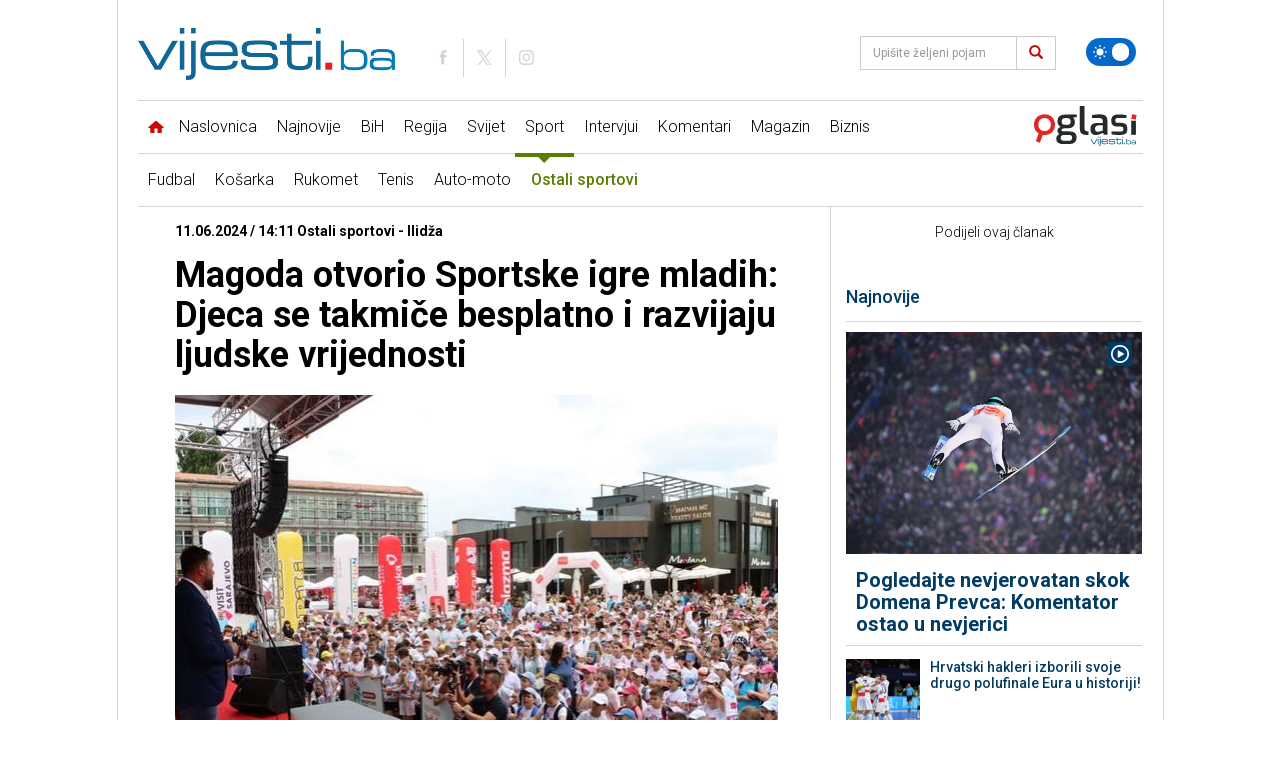

--- FILE ---
content_type: text/html; charset=UTF-8
request_url: https://www.vijesti.ba/clanak/645960/magoda-otvorio-sportske-igre-mladih-djeca-se-takmice-besplatno-i-razvijaju-ljudske-vrijednosti
body_size: 20375
content:
<!doctype html>
<html lang="bs" class="light">
<head>
    <meta charset="utf-8">
    <title>Magoda otvorio Sportske igre mladih: Djeca se takmiče besplatno i razvijaju ljudske vrijednosti</title>
    <meta name="description" content="Ministar kulture i sporta Kantona Sarajevo Kenan Magoda otvorio je Plazma Sportske igre mladih, koje su okupile mno&amp;scaron;tvo djece iz svih osnovnih &amp;scaron;ko"/>
    <meta name="keywords" content="Magoda otvorio Sportske igre mladih: Djeca se takmiče besplatno i razvijaju ljudske vrijednosti"/>
	
    <link rel="preconnect" href="//connect.facebook.net">
    <link rel="preconnect" href="//fonts.gstatic.com">
    <link rel="icon" type="image/png" href="https://www.vijesti.ba/pages/img/favicon.png" />
    <link rel="apple-touch-icon-precomposed" sizes="144x144" href="https://www.vijesti.ba/pages/img/favicon-apple.png">
    <link rel="canonical" href="https://www.vijesti.ba/clanak/645960/magoda-otvorio-sportske-igre-mladih-djeca-se-takmice-besplatno-i-razvijaju-ljudske-vrijednosti" />
    <meta name="viewport" content="width=device-width,minimum-scale=1,initial-scale=1">
    <meta http-equiv="X-UA-Compatible" content="IE=edge">
    <meta name="apple-itunes-app" content="app-id=1421786700" />

    <link href="https://fonts.googleapis.com/css?family=Roboto:300,400,500,700&amp;subset=latin-ext" rel="stylesheet">

    
    
    <script src="/pages/js/jquery-3.2.1.min.js"></script>
        
    <link rel="alternate" type="application/rss+xml" title="Sve vijesti | VijestiBa" href="/rss/svevijesti"/>
    <link href="/pages/vendors/owl-carousel/owl.carousel.min.css" rel="stylesheet">
    <link href="/pages/vendors/owl-carousel/owl.theme.default.min.css" rel="stylesheet">
    <link href="/pages/css/bootstrap.min.css" rel="stylesheet" />
    <link href="/pages/main.css?id=f67b36d85f94cf91d1c574c9a7f12c0c" rel="stylesheet" />
        
    <script src="/pages/js/js.cookie.js"></script>
    <script src="/pages/vendors/owl-carousel/owl.carousel.min.js"></script>
    
    <script data-ad-client="ca-pub-5039598949478059" async src="//pagead2.googlesyndication.com/pagead/js/adsbygoogle.js"></script>
    

<script async src="//securepubads.g.doubleclick.net/tag/js/gpt.js"></script>
<script>
window.googletag = window.googletag || {cmd: []};
    googletag.cmd.push(function() {
		googletag.defineSlot('/20607752/Vijesti.ba_Billboard_980x250_320x100_320x50_300x250_ROS', [[980, 250], [970, 120], [970, 100], [970, 500], [970, 250], [970, 90], [960, 250], [960, 100], [728, 90], [320, 100], [320, 50]], 'div-gpt-ad-1613063938960-0').addService(googletag.pubads());
		googletag.defineSlot('/20607752/Vijesti.ba_Billboard_Mobile_320x100_320x50_ROS', [[320, 50], [320, 100]], 'div-gpt-ad-1613385726407-0').addService(googletag.pubads());
		googletag.defineSlot('/20607752/Vijesti.ba_300x250_300x600_InText', [[300, 600], [300, 250]], 'div-gpt-ad-1612954352623-0').addService(googletag.pubads());
		googletag.defineSlot('/20607752/Vijesti.ba_Billboard_Rectangle_970x250_960x250_320x100:320x50_300x250_336x280_Naslovna', [[728, 90], [960, 250], [970, 250], [970, 500]], 'div-gpt-ad-1686153227562-0').addService(googletag.pubads());
		googletag.defineSlot('/20607752/300x250_GoogleAdSense_Vijesti.ba_Article_1', [300, 250], 'div-gpt-ad-1618527330843-0').addService(googletag.pubads());
		googletag.defineSlot('/20607752/FIX2_Vijesti.ba_Billboard_Rectangle_970x250_960x250_728x90_468x60_320x100:320x50_300x250_336x280_N', [[728, 90], [960, 250], [970, 250], [970, 500]], 'div-gpt-ad-1686151219088-0').addService(googletag.pubads());
		googletag.defineSlot('/20607752/FIX3_Vijesti.ba_Billboard_Rectangle_970x250_960x250_728x90_468x60_320x100:320x50_300x250_336x280_N', [[728, 90], [960, 250], [970, 250], [970, 500]], 'div-gpt-ad-1686151291931-0').addService(googletag.pubads());
		googletag.defineSlot('/20607752/Vijesti.ba_Rectangle_300x250', [300, 250], 'div-gpt-ad-1737117271884-0').addService(googletag.pubads());
		googletag.defineSlot('/20607752/Vijesti.ba_Branding', [160, 600], 'div-gpt-ad-1713471027061-0').addService(googletag.pubads());
		googletag.defineSlot('/20607752/Vijesti.ba_Branding_right', [160, 600], 'div-gpt-ad-1713471095834-0').addService(googletag.pubads());
		googletag.defineSlot('/20607752/Vijesti.ba_Takeover_Popup', [[800, 600], [1920, 920]], 'div-gpt-ad-1719850261801-0').addService(googletag.pubads());
        googletag.pubads().enableSingleRequest();
        googletag.pubads().collapseEmptyDivs();
        googletag.enableServices();
    });

    googletag.cmd.push(function() {
        googletag.defineOutOfPageSlot('/20607752/1920x1080_Wallpaper_Vijesti.ba', 'div-gpt-ad-1619551331724-0').addService(googletag.pubads());
        googletag.pubads().enableSingleRequest();
        googletag.pubads().collapseEmptyDivs();
        googletag.enableServices();
    });

</script>
    <link rel="stylesheet" type="text/css" href="/pages/css/flexslider.css"/>
    <link rel="stylesheet" type="text/css" href="/pages/css/lightbox.css"/>

    <script type="text/javascript" src="/pages/js/jquery.flexslider.js"></script>
    <script type="text/javascript" src="/pages/js/lightbox.js"></script>

    <script type="text/javascript" src="//platform-api.sharethis.com/js/sharethis.js#property=5a8828b8992ac40013760493&product=inline-share-buttons"></script>
    <meta property="og:type" content="article" />
    <meta property="og:title" content="Magoda otvorio Sportske igre mladih: Djeca se takmiče besplatno i razvijaju ljudske vrijednosti" />
    <meta property="og:description" content="Ministar kulture i sporta Kantona Sarajevo Kenan Magoda otvorio je Plazma Sportske igre mladih, koje su okupile mno&scaron;tvo djece iz svih osnovnih &scaron;ko" />
    <meta property="og:image" content="https://www.vijesti.ba/fajlovi/news/magoda-otvorio-sportske-igre-mladih-djeca-se-takmice-besplatno-i-razvijaju-ljudske-vrijednosti-l-b28c069dd28de5d7f641341ea0848f1c_66683f20b2f34.jpg?size=lg" />
    <meta property="og:url" content="https://www.vijesti.ba/clanak/645960/magoda-otvorio-sportske-igre-mladih-djeca-se-takmice-besplatno-i-razvijaju-ljudske-vrijednosti" />
    <meta property="og:site_name" content="vijesti.ba" />
    <meta property="fb:app_id" content="260040107360041" />
    <meta property="fb:admins" content="" />
    <meta name="twitter:card" content="summary_large_image" />
    <meta property="twitter:image" content="https://www.vijesti.ba/fajlovi/news/magoda-otvorio-sportske-igre-mladih-djeca-se-takmice-besplatno-i-razvijaju-ljudske-vrijednosti-l-b28c069dd28de5d7f641341ea0848f1c_66683f20b2f34.jpg?size=lg" />
    <script src='https://www.google.com/recaptcha/api.js?hl=hr'></script>

    
    <!-- Google tag (gtag.js) -->
    <script async src="https://www.googletagmanager.com/gtag/js?id=G-2P8XTJW9MH"></script>
    <script>
      window.dataLayer = window.dataLayer || [];
      function gtag(){dataLayer.push(arguments);}
      gtag('js', new Date());
    
      gtag('config', 'G-2P8XTJW9MH');
    </script>
</head>

<body class="news ostali-sportovi  sport news-one single">

    <svg xmlns="http://www.w3.org/2000/svg" style="display: none;">
    <symbol id="icon-images" viewBox="0 0 36 32">
        <path d="M34 4h-2v-2c0-1.1-0.9-2-2-2h-28c-1.1 0-2 0.9-2 2v24c0 1.1 0.9 2 2 2h2v2c0 1.1 0.9 2 2 2h28c1.1 0 2-0.9 2-2v-24c0-1.1-0.9-2-2-2zM4 6v20h-1.996c-0.001-0.001-0.003-0.002-0.004-0.004v-23.993c0.001-0.001 0.002-0.003 0.004-0.004h27.993c0.001 0.001 0.003 0.002 0.004 0.004v1.996h-24c-1.1 0-2 0.9-2 2v0zM34 29.996c-0.001 0.001-0.002 0.003-0.004 0.004h-27.993c-0.001-0.001-0.003-0.002-0.004-0.004v-23.993c0.001-0.001 0.002-0.003 0.004-0.004h27.993c0.001 0.001 0.003 0.002 0.004 0.004v23.993z"></path>
        <path d="M30 11c0 1.657-1.343 3-3 3s-3-1.343-3-3 1.343-3 3-3 3 1.343 3 3z"></path>
        <path d="M32 28h-24v-4l7-12 8 10h2l7-6z"></path>
    </symbol>
    <symbol id="icon-play2" viewBox="0 0 32 32">
        <path d="M16 0c-8.837 0-16 7.163-16 16s7.163 16 16 16 16-7.163 16-16-7.163-16-16-16zM16 29c-7.18 0-13-5.82-13-13s5.82-13 13-13 13 5.82 13 13-5.82 13-13 13zM12 9l12 7-12 7z"></path>
    </symbol>
    <symbol id="icon-x" viewBox="0 0 24 24">
        <path d="M10.9393 12L6.9696 15.9697L8.03026 17.0304L12 13.0607L15.9697 17.0304L17.0304 15.9697L13.0607 12L17.0303 8.03039L15.9696 6.96973L12 10.9393L8.03038 6.96973L6.96972 8.03039L10.9393 12Z"></path>
    </symbol>
    <symbol id="icon-clock" viewBox="0 0 480 480">
        <path d="M409.709,70.268C364.387,24.955,304.111,0,239.985,0C175.876,0,115.61,24.955,70.29,70.268
				C24.963,115.589,0,175.867,0,240c0,64.109,24.963,124.38,70.29,169.708C115.616,455.036,175.882,480,239.985,480
				c64.119,0,124.395-24.963,169.724-70.291C455.037,364.382,480,304.111,480,240C480,175.864,455.037,115.586,409.709,70.268z
				 M239.985,460C118.685,460,20,361.309,20,240S118.685,20,239.985,20C361.302,20,460,118.691,460,240S361.302,460,239.985,460z"/>
        <path d="M66.219,200.62c0.922,0.265,1.852,0.392,2.766,0.392c4.346,0,8.347-2.856,9.606-7.242l0.265-0.915
				c1.552-5.3-1.488-10.855-6.788-12.406c-5.302-1.55-10.855,1.487-12.406,6.789l-0.293,1.011
				C57.844,193.557,60.911,199.096,66.219,200.62z"/>
        <path d="M62.321,241.373c5.3,0,9.721-4.165,9.98-9.517l0.048-0.938c0.3-5.515-3.927-10.229-9.442-10.528
				c-5.515-0.292-10.229,3.928-10.529,9.442l-0.054,1.058c-0.267,5.516,3.989,10.205,9.505,10.471
				C61.994,241.369,62.158,241.373,62.321,241.373z"/>
        <path d="M75.989,276.483l0.048-0.939c0.3-5.515-3.927-10.228-9.442-10.528c-5.515-0.292-10.229,3.928-10.529,9.442l-0.054,1.058
				c-0.267,5.517,3.988,10.206,9.505,10.472c0.165,0.008,0.329,0.012,0.492,0.012C71.309,286,75.73,281.835,75.989,276.483z"/>
        <path d="M90.153,315.79c-2.49-4.931-8.505-6.909-13.434-4.42c-4.93,2.489-6.909,8.504-4.419,13.434l0.477,0.938
				c1.769,3.459,5.275,5.448,8.911,5.448c1.532,0,3.088-0.353,4.546-1.099c4.917-2.516,6.864-8.54,4.349-13.457L90.153,315.79z"/>
        <path d="M111.418,347.99c-3.554-4.226-9.862-4.771-14.09-1.217c-4.227,3.555-4.771,9.863-1.217,14.09l0.684,0.808
				c1.978,2.323,4.79,3.518,7.619,3.518c2.292,0,4.596-0.783,6.478-2.386c4.205-3.58,4.712-9.892,1.132-14.097L111.418,347.99z"/>
        <path d="M90.148,143.681c-4.803-2.727-10.907-1.04-13.632,3.763l-0.523,0.929c-2.694,4.821-0.969,10.914,3.853,13.607
				c1.544,0.863,3.217,1.272,4.868,1.272c3.505,0,6.908-1.847,8.739-5.124l0.459-0.815
				C96.636,152.509,94.952,146.405,90.148,143.681z"/>
        <path d="M101.959,112.563l-0.711,0.774c-3.719,4.083-3.423,10.408,0.66,14.127c1.917,1.745,4.327,2.606,6.73,2.606
				c2.716,0,5.423-1.101,7.396-3.267l0.639-0.698c3.74-4.063,3.478-10.39-0.586-14.13
				C112.024,108.234,105.698,108.497,101.959,112.563z"/>
        <path d="M382.928,151.843c1.89,3.067,5.168,4.757,8.524,4.757c1.789,0,3.6-0.479,5.235-1.486
				c4.703-2.896,6.167-9.057,3.271-13.759l-0.56-0.901c-2.927-4.684-9.098-6.106-13.78-3.181c-4.684,2.928-6.107,9.097-3.18,13.78
				L382.928,151.843z"/>
        <path d="M139.486,103.217c1.946,0,3.913-0.567,5.64-1.749l0.789-0.538c4.57-3.102,5.761-9.32,2.66-13.89
				c-3.102-4.57-9.32-5.76-13.89-2.661l-0.857,0.585c-4.558,3.119-5.723,9.343-2.604,13.9
				C133.163,101.695,136.297,103.217,139.486,103.217z"/>
        <path d="M416.046,212.75c-5.496,0.542-9.513,5.436-8.971,10.933l0.091,0.953c0.488,5.18,4.844,9.064,9.944,9.064
				c0.313,0,0.63-0.015,0.949-0.045c5.498-0.518,9.537-5.395,9.019-10.894l-0.1-1.039
				C426.436,216.226,421.534,212.221,416.046,212.75z"/>
        <path d="M398.948,185.923l0.3,0.895c1.396,4.192,5.298,6.845,9.487,6.845c1.047,0,2.111-0.166,3.159-0.515
				c5.24-1.744,8.075-7.406,6.331-12.646l-0.335-1c-1.773-5.231-7.451-8.03-12.681-6.26
				C399.978,175.015,397.175,180.692,398.948,185.923z"/>
        <path d="M175.657,84.151c1.199,0,2.42-0.218,3.605-0.677l0.868-0.332c5.165-1.956,7.766-7.729,5.811-12.894
				c-1.956-5.165-7.729-7.767-12.893-5.81l-1,0.382c-5.151,1.993-7.711,7.783-5.719,12.935
				C167.862,81.722,171.646,84.151,175.657,84.151z"/>
        <path d="M255.231,72.787l0.942,0.089c0.327,0.031,0.652,0.047,0.974,0.047c5.089,0,9.442-3.869,9.942-9.039
				c0.531-5.497-3.495-10.385-8.992-10.916l-1.059-0.099c-5.493-0.509-10.363,3.555-10.863,9.055S249.731,72.288,255.231,72.787z"/>
        <path d="M215.228,73.86c0.467,0,0.941-0.032,1.417-0.1l0.907-0.126c5.475-0.729,9.322-5.757,8.593-11.232
				c-0.73-5.476-5.764-9.325-11.232-8.593l-1.075,0.147c-5.468,0.775-9.272,5.837-8.497,11.306
				C206.048,70.256,210.327,73.86,215.228,73.86z"/>
        <path d="M372.434,106.712c-3.921-3.888-10.253-3.861-14.142,0.059c-3.889,3.922-3.862,10.253,0.059,14.143l0.67,0.668
				c1.954,1.958,4.516,2.937,7.079,2.937c2.556,0,5.112-0.974,7.063-2.922c3.91-3.901,3.916-10.232,0.015-14.142L372.434,106.712z"
        />
        <path d="M392.976,331.276c-4.577-3.088-10.793-1.883-13.883,2.695l-0.523,0.768c-3.121,4.556-1.958,10.78,2.599,13.901
				c1.728,1.184,3.695,1.751,5.643,1.751c3.188,0,6.321-1.521,8.259-4.35l0.601-0.883
				C398.76,340.582,397.554,334.366,392.976,331.276z"/>
        <path d="M353.979,363.273l-0.703,0.647c-4.072,3.731-4.348,10.057-0.617,14.129c1.972,2.152,4.669,3.244,7.376,3.244
				c2.413,0,4.833-0.868,6.753-2.627l0.765-0.704c4.056-3.748,4.306-10.075,0.558-14.131
				C364.362,359.774,358.035,359.524,353.979,363.273z"/>
        <path d="M339.368,80.557l-0.877-0.544c-4.702-2.898-10.863-1.435-13.76,3.268c-2.897,4.702-1.434,10.862,3.267,13.76l0.823,0.509
				c1.642,1.02,3.464,1.505,5.264,1.505c3.344,0,6.612-1.677,8.506-4.728C345.503,89.634,344.061,83.469,339.368,80.557z"/>
        <path d="M140.258,375.046l-0.77-0.571c-4.427-3.303-10.693-2.391-13.995,2.037c-3.302,4.427-2.39,10.692,2.037,13.994l0.836,0.62
				c1.788,1.323,3.872,1.961,5.938,1.961c3.063,0,6.087-1.403,8.048-4.055C145.637,384.592,144.699,378.329,140.258,375.046z"/>
        <path d="M417.657,253.706c-5.473-0.729-10.505,3.111-11.238,8.586l-0.127,0.929c-0.769,5.469,3.042,10.525,8.511,11.294
				c0.472,0.066,0.941,0.099,1.404,0.099c4.906,0,9.188-3.612,9.89-8.609l0.145-1.06
				C426.975,259.471,423.131,254.439,417.657,253.706z"/>
        <path d="M409.823,293.931c-5.159-1.978-10.94,0.608-12.913,5.768l-0.35,0.909c-1.987,5.153,0.58,10.941,5.733,12.928
				c1.183,0.456,2.399,0.673,3.595,0.673c4.015,0,7.802-2.436,9.333-6.405l0.369-0.96
				C417.564,301.685,414.981,295.903,409.823,293.931z"/>
        <path d="M322.855,386.066l-0.843,0.476c-4.816,2.703-6.528,8.799-3.825,13.614c1.835,3.268,5.23,5.107,8.729,5.107
				c1.657,0,3.338-0.413,4.886-1.282l0.899-0.507c4.807-2.72,6.5-8.82,3.781-13.628
				C333.764,385.041,327.662,383.347,322.855,386.066z"/>
        <path d="M249.245,407.661l-0.97,0.052c-5.515,0.291-9.75,4.998-9.458,10.514c0.281,5.336,4.696,9.473,9.977,9.473
				c0.178,0,0.356-0.005,0.536-0.014l1.028-0.056c5.515-0.307,9.735-5.026,9.428-10.541
				C259.478,411.574,254.749,407.353,249.245,407.661z"/>
        <path d="M210.722,405.365l-0.954-0.172c-5.436-0.985-10.638,2.622-11.624,8.057c-0.985,5.434,2.622,10.638,8.056,11.623
				l1.021,0.184c0.592,0.105,1.181,0.156,1.762,0.156c4.756,0,8.973-3.406,9.834-8.252
				C219.784,411.523,216.159,406.332,210.722,405.365z"/>
        <path d="M300.373,62.069l-1.033-0.349c-5.239-1.742-10.902,1.091-12.646,6.33c-1.744,5.24,1.09,10.902,6.331,12.647l0.866,0.292
				c1.074,0.368,2.167,0.543,3.242,0.543c4.155,0,8.037-2.611,9.459-6.762C308.382,69.546,305.598,63.859,300.373,62.069z"/>
        <path d="M173.732,394.276l-0.834-0.363c-5.053-2.226-10.956,0.064-13.184,5.116c-2.229,5.054,0.062,10.956,5.116,13.185
				c0.333,0.147,0.668,0.292,1.003,0.436c1.288,0.554,2.627,0.816,3.945,0.816c3.876,0,7.564-2.267,9.192-6.053
				C181.15,402.339,178.806,396.457,173.732,394.276z"/>
        <path d="M287.301,401.109l-0.876,0.253c-5.313,1.507-8.399,7.035-6.893,12.349c1.248,4.402,5.256,7.275,9.616,7.275
				c0.903,0,1.821-0.124,2.733-0.382l1.046-0.302c5.3-1.554,8.337-7.109,6.783-12.409
				C298.157,402.594,292.603,399.56,287.301,401.109z"/>
        <path d="M257.486,222.584v-117.33c0-5.522-4.477-10-10-10c-5.523,0-10,4.478-10,10V222.71
				c-9.037,3.695-15.64,12.163-16.655,22.262h-85.633c-5.523,0-10,4.478-10,10s4.477,10,10,10h91.832
				c4.947,5.854,12.348,9.583,20.609,9.583c14.874,0,26.975-12.05,26.975-26.861C274.614,236.292,267.503,226.527,257.486,222.584z"
        />
    </symbol>
    <symbol id="icon-target" viewBox="0 0 480 480">
        <path d="M364.997,167.453c-5.14,2.021-7.668,7.826-5.647,12.966c8.044,20.459,12.124,42.115,12.124,64.366
				c0,96.893-78.851,175.72-175.772,175.72c-96.881,0-175.7-78.828-175.7-175.72c0-96.876,78.819-175.691,175.7-175.691
				c48.879,0,94.279,19.559,127.835,55.072c3.794,4.015,10.123,4.194,14.136,0.401c4.015-3.793,4.194-10.122,0.401-14.137
				c-18.107-19.164-39.48-34.245-63.525-44.826c-24.899-10.955-51.426-16.51-78.849-16.51C87.79,49.094,0,136.88,0,244.785
				c0,107.92,87.79,195.72,195.7,195.72c52.297,0,101.46-20.353,138.432-57.311c36.977-36.962,57.341-86.117,57.341-138.409
				c0-24.767-4.546-48.885-13.51-71.685C375.941,167.961,370.139,165.432,364.997,167.453z"/>
        <path d="M291.622,158.77c3.808-4,3.652-10.33-0.348-14.138c-25.892-24.649-59.834-38.225-95.574-38.225
				c-76.264,0-138.309,62.076-138.309,138.377c0,76.306,62.045,138.385,138.309,138.385c76.347,0,138.46-62.079,138.46-138.385
				c0-14.27-2.175-28.322-6.466-41.766c-1.679-5.261-7.306-8.164-12.567-6.487c-5.262,1.679-8.165,7.306-6.487,12.567
				c3.663,11.477,5.52,23.483,5.52,35.686c0,65.277-53.141,118.385-118.46,118.385c-65.236,0-118.309-53.107-118.309-118.385
				c0-65.273,53.073-118.377,118.309-118.377c30.582,0,59.627,11.617,81.784,32.71C281.484,162.926,287.814,162.77,291.622,158.77z"
        />
        <path d="M195.7,180.313c12.1,0,23.862,3.345,34.034,9.683c1.606,0.996,3.128,2.047,4.525,3.123
				c4.376,3.369,10.654,2.554,14.024-1.821c3.37-4.376,2.554-10.655-1.821-14.024c-1.929-1.485-4.011-2.923-6.169-4.262
				c-13.33-8.307-28.75-12.698-44.594-12.698c-46.535,0-84.395,37.894-84.395,84.472c0,46.594,37.859,84.501,84.395,84.501
				c46.611,0,84.532-37.907,84.532-84.501c0-3.803-0.254-7.523-0.778-11.373c-0.744-5.472-5.783-9.301-11.257-8.561
				c-5.472,0.745-9.305,5.784-8.561,11.257c0.401,2.947,0.596,5.785,0.596,8.677c0,35.566-28.949,64.501-64.532,64.501
				c-35.507,0-64.395-28.935-64.395-64.501C131.306,209.235,160.193,180.313,195.7,180.313z"/>
        <path d="M475.132,119.668l-40.815-24.406l-4.888-46.804c-0.36-3.455-2.488-6.474-5.619-7.977
				c-3.13-1.502-6.818-1.273-9.738,0.606l-39.283,25.28c-2.819,1.814-4.542,4.921-4.587,8.273l-0.704,51.944l-158.391,96.197
				c-4.553-3.296-10.138-5.246-16.172-5.246c-15.304,0-27.754,12.442-27.754,27.735c0,15.293,12.451,27.735,27.754,27.735
				c15.264,0,27.682-12.442,27.682-27.735c0-1.96-0.207-3.872-0.595-5.718l159.055-96.6l45.577,19.711
				c1.272,0.55,2.623,0.821,3.969,0.821c1.886,0,3.762-0.533,5.396-1.581l39.377-25.235c2.916-1.868,4.657-5.112,4.604-8.574
				C479.945,124.633,478.104,121.445,475.132,119.668z M429.708,142.194l-40.185-17.378l0.604-44.535l21.099-13.578l3.719,35.612
				c0.327,3.132,2.111,5.928,4.814,7.544l31.248,18.685L429.708,142.194z"/>
    </symbol>
    <symbol id="icon-star" viewBox="0 0 64 64">
        <path d="M63.893,24.277c-0.238-0.711-0.854-1.229-1.595-1.343l-19.674-3.006L33.809,1.15
                C33.479,0.448,32.773,0,31.998,0s-1.48,0.448-1.811,1.15l-8.815,18.778L1.698,22.935c-0.741,0.113-1.356,0.632-1.595,1.343
                c-0.238,0.71-0.059,1.494,0.465,2.031l14.294,14.657L11.484,61.67c-0.124,0.756,0.195,1.517,0.822,1.957
                c0.344,0.243,0.747,0.366,1.151,0.366c0.332,0,0.666-0.084,0.968-0.25l17.572-9.719l17.572,9.719c0.302,0.166,0.636,0.25,0.968,0.25
                c0.404,0,0.808-0.123,1.151-0.366c0.627-0.44,0.946-1.201,0.822-1.957l-3.378-20.704l14.294-14.657
                C63.951,25.771,64.131,24.987,63.893,24.277z"/>
    </symbol>
    <symbol id="icon-bih" viewBox="0 0 21.096 21.097">
        <path d="M2.123,2.325C1.648,1.792,1.108,1.299,0.367,1.877c-0.423,0.326-0.512,2.814-0.098,3.151
		c1.162,0.943,2.089,2.007,2.384,3.547c0.065,0.336,0.421,0.673,0.726,0.896c1.688,1.236,2.674,3.29,4.746,4.08
		c0.141,0.053,0.238,0.281,0.306,0.449c1.124,2.8,3.577,4.149,6.026,5.492c0.265,0.143,0.569,0.104,0.814-0.138
		c0.3-0.293,0.237-0.571,0.066-0.922c-0.321-0.651-0.926-1.282,0.212-1.902c0.672-0.364,0.44-1.582,1.337-1.938
		c0.047-0.02,0.099-0.067,0.136-0.057c1.87,0.562,0.838-0.697,0.782-1.313c3.528-0.374,3.548-0.403,1.733-3.001
		c0.477-0.352,1.356,0.273,1.534-0.388c0.188-0.701-0.764-0.894-1.126-1.388c-0.109-0.149-0.301-0.268-0.478-0.334
		c-1.094-0.408-0.827-1.15-0.473-1.9c0.146-0.307,0.411-0.559,0.538-0.872c0.175-0.432,0.638-0.879,0.282-1.353
		c-0.344-0.455-0.863-0.267-1.354-0.142c-0.502,0.13-1.18,0.382-1.494-0.155c-1.134-1.943-2.994-1.458-4.66-1.42
		c-1.724,0.041-3.402-0.117-5.026-0.627c-0.924-0.288-3.053-0.077-3.6,0.7C3.07,3.213,2.652,2.92,2.123,2.325z"/>
    </symbol>

    <symbol id="icon-world" viewBox="0 0 122.88 122.88">
        <path fill-rule="evenodd" clip-rule="evenodd" d="M61.439,0c33.928,0,61.44,27.513,61.44,61.439c0,33.929-27.513,61.44-61.44,61.44 C27.512,122.88,0,95.368,0,61.439C0,27.513,27.512,0,61.439,0L61.439,0z M78.314,6.495c20.618,6.853,36.088,24.997,39.068,47.101 l-1.953-0.209c-0.347,1.495-0.666,1.533-0.666,3.333c0,1.588,2,2.651,2,6.003c0,0.898-2.109,2.694-2.202,3.007l-3.132-3.674v4.669 l-0.476-0.018l-0.844-8.615l-1.749,0.551l-2.081-6.409l-6.855,7.155l-0.082,5.239l-2.238,1.501l-2.377-13.438l-1.422,1.039 l-3.22-4.345l-4.813,0.143l-1.844-2.107l-1.887,0.519l-3.712-4.254l-0.717,0.488l2.3,5.878h2.669v-1.334h1.333 c0.962,2.658,2.001,1.084,2.001,2.669c0,5.547-6.851,9.625-11.339,10.669c0.24,1.003,0.147,2.003,1.333,2.003 c2.513,0,1.264-0.44,4.003-0.667c-0.127,5.667-6.5,12.435-9.221,16.654l1.218,8.69c0.321,1.887-3.919,3.884-5.361,6.009 l0.692,3.329l-1.953,0.789c-0.342,3.42-3.662,7.214-7.386,7.214h-4c0-4.683-3.336-11.366-3.336-14.675 c0-2.81,1.333-3.188,1.333-6.669c0-3.216-3.333-7.828-3.333-8.67v-5.336h-2.669c-0.396-1.487-0.154-2-2-2h-0.667 c-2.914,0-2.422,1.333-5.336,1.333h-2.669c-2.406,0-6.669-7.721-6.669-8.671v-8.003c0-3.454,3.161-7.214,5.336-8.672v-3.333 l3.002-3.052l1.667-0.284c3.579,0,3.154-2,5.336-2H49.4v4.669L56,43.532l0.622-2.848c2.991,0.701,3.769,2.032,7.454,2.032h1.333 c2.531,0,2.667-3.358,2.667-6.002l-5.343,0.528l-2.324-5.064l-2.311,0.615c0.415,1.812,0.642,1.059,0.642,2.587 c0,0.9-0.741,1-1.335,1.334l-2.311-5.865l-4.969-3.549l-0.66,0.648l4.231,4.452c-0.562,1.597-0.628,6.209-2.961,2.979l2.182-1.05 l-5.438-5.699l-3.258,1.274l-3.216,3.08c-0.336,2.481-1.012,3.729-3.608,3.729c-1.728,0-0.685-0.447-3.336-0.667v-6.669h6.002 l-1.945-4.442l-0.721,0.44V24.04l9.747-4.494c-0.184-1.399-0.408-0.649-0.408-2.175c0-0.091,0.655-1.322,0.667-1.336l2.521,1.565 l-0.603-2.871l-3.889,0.8l-0.722-3.49c3.084-1.624,9.87-7.34,12.028-7.34h2.002c2.107,0,7.751,2.079,8.669,3.333L62.057,7.49 l3.971,3.271l0.381-1.395l2.964-0.812l0.036-1.855h1.336v2L78.314,6.495L78.314,6.495z M116.963,71.835 c-0.154,0.842-0.324,1.676-0.512,2.504l-0.307-2.152L116.963,71.835L116.963,71.835z M115.042,79.398 c-0.147,0.446-0.297,0.894-0.455,1.336h-0.49v-1.336H115.042L115.042,79.398z M11.758,93.18 c-3.624-5.493-6.331-11.641-7.916-18.226l10.821,5.218l0.055,3.229c0,1.186-2.025,3.71-2.667,4.669L11.758,93.18L11.758,93.18z"/>
    </symbol>

    <symbol id="icon-handcuffs" viewBox="0 0 107.04 122.88">
        <path fill-rule="evenodd" clip-rule="evenodd" d="M40.93,3.97c2.08-3.88,4.92-5.46,9.63-2.24l6.62,3.69c1.26,0.52,2.37,0.9,3.62,0.87 c9.28-4.37,20.56-4.36,30.18,1c15.36,8.55,20.62,27.48,11.75,42.29c-8.87,14.81-28.5,19.88-43.86,11.33 c-8.66-4.82-14.11-12.95-15.63-21.77l-0.03,0.05c0.01-0.05,0.01-0.1,0.01-0.14c-0.11-0.64-0.2-1.29-0.26-1.93 c-0.44-1.22-1.4-2.37-2.84-3.44l-8.36-4.65c-0.2-0.1-0.4-0.19-0.58-0.3l-5.52,4.86c-0.05,0.05-0.11,0.1-0.17,0.14 c-0.12,0.11-0.25,0.21-0.37,0.3l1.06,6.17c0.11,0.63,0.15,1.26,0.12,1.87c1.73,1.1,3.17,2.84,3.98,5.33l2.39-0.62 c3.24-0.56,4.95,0.81,5.52,3.63l2.5,8.99c0.7,1.62,1.6,2.81,2.71,3.53c0.63,0.23,1.25,0.48,1.87,0.74c0.05,0.01,0.1,0.02,0.15,0.02 l-0.06,0.01c8.45,3.7,15.18,10.87,17.77,20.19c4.59,16.52-5.58,33.49-22.7,37.92C23.3,126.24,5.69,116.44,1.1,99.92 c-2.87-10.34,0.04-20.86,6.81-28.36c0.35-1.16,0.26-2.29,0.07-3.6L6,60.84c-2.01-5.22,0.31-7.46,4.74-8.39 c-0.36-1.34-0.42-2.61-0.25-3.77c-1.64-1.36-2.81-3.26-3.19-5.47L5.24,31.12c-0.43-2.51,0.24-4.96,1.67-6.88 c1.2-1.61,2.92-2.85,4.98-3.46c0.25-0.27,0.51-0.54,0.8-0.79l9.38-8.26c0.07-0.06,0.14-0.12,0.21-0.17 c1.31-1.09,2.85-1.78,4.45-2.07C28.7,4.39,34.75,0.62,40.93,3.97L40.93,3.97z M20.99,40.6c-2.97,0-5.96,1.19-8.01,3.23 c-0.27-0.43-0.45-0.92-0.54-1.44l-2.01-11.74c0.39,0.82,0.9,1.6,1.56,2.31c0.09,0.1,0.18,0.2,0.29,0.28 c1.76,1.75,4.08,2.69,6.43,2.79c0.5,0.02,1,0.01,1.5-0.05L20.99,40.6L20.99,40.6z M27.76,76.25c-8.97,2.32-14.29,11.21-11.89,19.86 c2.4,8.65,11.62,13.78,20.6,11.47c8.97-2.32,14.29-11.21,11.89-19.86C45.96,79.06,36.73,73.93,27.76,76.25L27.76,76.25z M21.9,54.46c-2.49,0.64-3.96,3.11-3.3,5.51c0.46,1.64,1.8,2.83,3.4,3.2l1.83,6.59c0.33,1.18,1.59,1.88,2.81,1.57l0,0 c1.22-0.32,1.95-1.54,1.63-2.71l-1.85-6.65c1.12-1.1,1.63-2.73,1.19-4.33C26.94,55.24,24.39,53.82,21.9,54.46L21.9,54.46z M18.9,21.34c0.47,0.22,0.92,0.49,1.35,0.78c1.99,1.38,3.44,3.48,3.87,5.99l0,0.02l5.16-4.54c0.08-0.21,0.17-0.42,0.28-0.64 l1.24-2.06c-2.61-1.6-4.04-3.71-4.55-5.92c-0.19,0.11-0.38,0.24-0.55,0.38c-0.04,0.04-0.08,0.08-0.12,0.12L18.9,21.34L18.9,21.34z M19.35,31.02l-0.36-2.08c-0.19-1.14-0.86-2.1-1.77-2.73c-0.64-0.44-1.39-0.72-2.19-0.78c-0.14,0.39-0.22,0.8-0.24,1.21 c-0.05,1.07,0.32,2.16,1.13,3.02l-0.01,0.01l0.02,0.02c0.8,0.84,1.9,1.29,3.02,1.34C19.08,31.02,19.22,31.02,19.35,31.02 L19.35,31.02z M40.06,14.89c1.29-2.15,4.14-2.89,6.37-1.65c1.53,0.85,2.37,2.41,2.33,3.99l6.13,3.41c1.09,0.61,1.47,1.97,0.84,3.03 l0,0c-0.63,1.06-2.04,1.42-3.14,0.81l-6.19-3.44c-1.39,0.76-3.15,0.81-4.64-0.01C39.54,19.79,38.77,17.04,40.06,14.89L40.06,14.89z M60.36,25.99c4.64-7.76,14.93-10.41,22.97-5.94c8.04,4.48,10.8,14.39,6.15,22.15c-4.64,7.76-14.93,10.41-22.97,5.94 C58.48,43.66,55.72,33.75,60.36,25.99L60.36,25.99z"/>
    </symbol>

    <symbol id="icon-photo" viewBox="0 0 24 24">
        <path fill-rule="evenodd" clip-rule="evenodd" d="M9.77778 21H14.2222C17.3433 21 18.9038 21 20.0248 20.2646C20.51 19.9462 20.9267 19.5371 21.251 19.0607C22 17.9601 22 16.4279 22 13.3636C22 10.2994 22 8.76721 21.251 7.6666C20.9267 7.19014 20.51 6.78104 20.0248 6.46268C19.3044 5.99013 18.4027 5.82123 17.022 5.76086C16.3631 5.76086 15.7959 5.27068 15.6667 4.63636C15.4728 3.68489 14.6219 3 13.6337 3H10.3663C9.37805 3 8.52715 3.68489 8.33333 4.63636C8.20412 5.27068 7.63685 5.76086 6.978 5.76086C5.59733 5.82123 4.69555 5.99013 3.97524 6.46268C3.48995 6.78104 3.07328 7.19014 2.74902 7.6666C2 8.76721 2 10.2994 2 13.3636C2 16.4279 2 17.9601 2.74902 19.0607C3.07328 19.5371 3.48995 19.9462 3.97524 20.2646C5.09624 21 6.65675 21 9.77778 21ZM12 9.27273C9.69881 9.27273 7.83333 11.1043 7.83333 13.3636C7.83333 15.623 9.69881 17.4545 12 17.4545C14.3012 17.4545 16.1667 15.623 16.1667 13.3636C16.1667 11.1043 14.3012 9.27273 12 9.27273ZM12 10.9091C10.6193 10.9091 9.5 12.008 9.5 13.3636C9.5 14.7192 10.6193 15.8182 12 15.8182C13.3807 15.8182 14.5 14.7192 14.5 13.3636C14.5 12.008 13.3807 10.9091 12 10.9091ZM16.7222 10.0909C16.7222 9.63904 17.0953 9.27273 17.5556 9.27273H18.6667C19.1269 9.27273 19.5 9.63904 19.5 10.0909C19.5 10.5428 19.1269 10.9091 18.6667 10.9091H17.5556C17.0953 10.9091 16.7222 10.5428 16.7222 10.0909Z"/>
    </symbol>
</svg>
    
            <div class="banners-branding-left aobanners">
        <!-- /20607752/Vijesti.ba_Branding -->
<div id='div-gpt-ad-1713471027061-0' style='min-width: 160px; min-height: 600px;'>
  <script>
    googletag.cmd.push(function() { googletag.display('div-gpt-ad-1713471027061-0'); });
  </script>
</div> 
    </div>
    <div class="banners-branding-right aobanners">
        <!-- /20607752/Vijesti.ba_Branding_right -->
<div id='div-gpt-ad-1713471095834-0' style='min-width: 160px; min-height: 600px;'>
  <script>
    googletag.cmd.push(function() { googletag.display('div-gpt-ad-1713471095834-0'); });
  </script>
</div> 
    </div>
        
    <div class="container wrapper">

    <header class="bluer">

    <div class="row weather-relative">
        <div class="col-lg-8 col-md-8 col-sm-6 col-xs-9 header-left weather-no-relative">
            <div class="row">
                <div class="col-md-5 col-sm-8 col-xs-7 logo-head">
                    <a href="/">
                        <img class="img-responsive hidden-dark" src="/pages/img/logo@2x.png" alt="VijestiBa" />
                        <img class="img-responsive visible-dark" src="/pages/img/logo@2x-white.png" alt="VijestiBa" />
                    </a>
                </div>

                <div class="col-md-3 hidden-sm hidden-xs header-social">                    
                    <div class="one-header-social"><a href="https://www.facebook.com/Vijesti.ba" target="_blank" class="facebook"></a></div>
                    <div class="one-header-social"><a href="https://twitter.com/vijesti_ba" target="_blank" class="x"></a></div>
                    <div class="one-header-social"><a href="https://www.instagram.com/vijesti.ba/" target="_blank" class="instagram"></a></div>
                </div>

                <div class="col-md-4 col-sm-4 col-xs-5 weather-no-relative">
                                    </div>
            </div>
        </div>

        <div class="col-lg-3 col-md-3 col-sm-4 col-xs-12 header-right">
            <form id="search" class="navbar-form search" action="/pretraga" method="get">
                <div class="input-group">
                    <input type="text" class="search-input-field form-control" name="keyword" placeholder="Upišite željeni pojam" >
                    <span class="input-group-btn">
                        <button class="btn btn-default red-button" type="submit" id="find">
                            <span class="glyphicon glyphicon-search" aria-hidden="true"></span>
                        </button>
                    </span>
                </div>
            </form>
        </div>

        <div class="col-lg-1 col-md-1 col-sm-2 col-xs-12 header-right hidden-xs">
            <div class="switch-button">
                <div class="flex items-start justify-start">
                    <button
                        type="button"
                        id="d-theme-button"
                        onclick="themeToggle(this);"
                        class=""
                        aria-label="Promijeni temu">
                        <span class="switch-button-icons">
                            <svg xmlns="http://www.w3.org/2000/svg" viewBox="0 0 11.959 11.959">
                                <path data-name="sunny, day, sun" d="M4.99,7.98a2.99,2.99,0,1,1,2.99,2.99A2.99,2.99,0,0,1,4.99,7.98ZM7.98,3.794a.6.6,0,0,0,.6-.6V2.6a.6.6,0,1,0-1.2,0v.6A.6.6,0,0,0,7.98,3.794Zm-.6,8.97v.6a.6.6,0,0,0,1.2,0v-.6a.6.6,0,1,0-1.2,0Zm5.98-5.382h-.6a.6.6,0,1,0,0,1.2h.6a.6.6,0,0,0,0-1.2ZM2.6,8.578h.6a.6.6,0,1,0,0-1.2H2.6a.6.6,0,1,0,0,1.2Zm8.764-3.383a.6.6,0,0,0,.423-.175l.423-.423a.6.6,0,1,0-.846-.846l-.423.423a.6.6,0,0,0,.423,1.021ZM4.174,10.94l-.423.423a.6.6,0,1,0,.846.846l.423-.423a.6.6,0,1,0-.846-.846Zm6.765,0a.6.6,0,0,0,0,.846l.423.423a.6.6,0,1,0,.846-.846l-.423-.423A.6.6,0,0,0,10.94,10.94ZM4.174,5.02a.6.6,0,1,0,.846-.846L4.6,3.751a.6.6,0,1,0-.846.846Z" transform="translate(-2 -2)" fill="#fff"/>
                            </svg>
                            <svg xmlns="http://www.w3.org/2000/svg" xmlns:xlink="http://www.w3.org/1999/xlink" viewBox="0 0 14.759 14.352">
                                <defs>
                                    <clipPath>
                                    <rect data-name="Rectangle 157" width="4.972" height="5.504" transform="translate(0 0)" fill="#fff"/>
                                    </clipPath>
                                </defs>
                                <g data-name="Group 177" transform="translate(-4338 637.176)">
                                    <path data-name="moon, crescent, night" d="M10.381,3a7.436,7.436,0,0,1,.907,3.57,7.016,7.016,0,0,1-6.832,7.188c-.159,0-.307-.014-.459-.024a6.777,6.777,0,0,0,5.925,3.618,7.016,7.016,0,0,0,6.832-7.188A7.04,7.04,0,0,0,10.381,3Z" transform="translate(4336.003 -640.176)" fill="#fff"/>
                                    <g data-name="Group 176" transform="translate(4338 -636.004)">
                                    <g data-name="Group 175" transform="translate(0 0)" clip-path="url(#clip-path)">
                                        <path data-name="Path 176" d="M4.972,2.752c-1.785.429-2.1.776-2.486,2.752C2.1,3.528,1.785,3.181,0,2.752,1.785,2.323,2.1,1.976,2.486,0c.387,1.976.7,2.323,2.486,2.752" transform="translate(0 0)" fill="#fff"/>
                                    </g>
                                    </g>
                                </g>
                            </svg>
                        </span>
                        <span class="switch-toggle"></span>
                    </button>
                </div>
            </div>
        </div>
    </div>

    <div class="row">
        <div class="col-sm-12 col-xs-12 weather-no-relative">
            <!-- Fixed navbar -->
            <nav class="navbar navbar-default fix-wrapper">
                <div class="navbar-header">
                    <button class="mob-search-btn">
                        <span class="glyphicon glyphicon-search" aria-hidden="true"></span>
                    </button>
                    <button type="button" class="navbar-toggle collapsed" data-toggle="collapse" data-target="#navbar" aria-expanded="false" aria-controls="navbar">
                        <span class="sr-only">Toggle navigation</span>
                        <span class="icon-bar"></span>
                        <span class="icon-bar"></span>
                        <span class="icon-bar"></span>
                    </button>
                </div>
                <div id="navbar" class="navbar-collapse collapse">
                    <ul class="nav navbar-nav fix-child">
                        <li class="logo"><a href="/"><img src="/pages/img/logo@2x.png" alt="VijestiBa" class="hidden-dark" /><img src="/pages/img/logo@2x-white.png" alt="VijestiBa" class="visible-dark" /></a></li>
                        <li class="act-home">
                            <a href="/"><span class="home-icon"></span> <span class="home-text">Naslovnica</span></a>
                            <span class="menu-arrow"></span>
                        </li>
                        <li class="act-sve">
                            <a href="/sve-vijesti">Najnovije</a>
                            <span class="menu-arrow"></span>
                        </li>
                        <li class="act-bih">
                            <a href="/kategorija/bih">BiH</a>
                            <span class="menu-arrow"></span>
                        </li>
                        <li class="act-regija">
                            <a href="/kategorija/regija">Regija</a>
                            <span class="menu-arrow"></span>
                        </li>
                        <li class="act-svijet">
                            <a href="/kategorija/svijet">Svijet</a>
                            <span class="menu-arrow"></span>
                        </li>
                        <li class="act-sport">
                            <a href="/kategorija/sport">Sport</a>
                            <span class="menu-arrow"></span>
                        </li>
                        <li class="act-intervjui">
                            <a href="/kategorija/intervjui">Intervjui</a>
                            <span class="menu-arrow"></span>
                        </li>
                        <li class="act-komentari">
                            <a href="/kategorija/komentari">Komentari</a>
                            <span class="menu-arrow"></span>
                        </li>
                        <li class="act-magazin">
                            <a href="/kategorija/magazin">Magazin</a>
                            <span class="menu-arrow"></span>
                        </li>
                        <li class="act-biznis">
                            <a href="http://biznis.ba/">Biznis</a>
                            <span class="menu-arrow"></span>
                        </li>
                        <li class="visible-lg" style="position: absolute; right: 0; top: 0; padding: 6px">
                            <a href="https://oglasi.vijesti.ba" target="_blank" style="padding: 0">
                                <img class="hidden-dark" src="/img/oglasi-logo.svg" alt="Oglasi" style="height: 40px;">
                                <img class="visible-dark" src="/img/oglasi-logo-white.svg" alt="Oglasi" style="height: 40px;">
                            </a>
                        </li>
	                                            <li class="visible-xs">
                            <div class="switch-button">
                                <div class="flex items-start justify-start">
                                   <button
                                        type="button"
                                        id="m-theme-button"
                                        onclick="themeToggle(this);"
                                        class=""
                                        aria-label="Promijeni temu">
                        <span class="switch-button-icons">
                            <svg xmlns="http://www.w3.org/2000/svg" viewBox="0 0 11.959 11.959">
                                <path data-name="sunny, day, sun" d="M4.99,7.98a2.99,2.99,0,1,1,2.99,2.99A2.99,2.99,0,0,1,4.99,7.98ZM7.98,3.794a.6.6,0,0,0,.6-.6V2.6a.6.6,0,1,0-1.2,0v.6A.6.6,0,0,0,7.98,3.794Zm-.6,8.97v.6a.6.6,0,0,0,1.2,0v-.6a.6.6,0,1,0-1.2,0Zm5.98-5.382h-.6a.6.6,0,1,0,0,1.2h.6a.6.6,0,0,0,0-1.2ZM2.6,8.578h.6a.6.6,0,1,0,0-1.2H2.6a.6.6,0,1,0,0,1.2Zm8.764-3.383a.6.6,0,0,0,.423-.175l.423-.423a.6.6,0,1,0-.846-.846l-.423.423a.6.6,0,0,0,.423,1.021ZM4.174,10.94l-.423.423a.6.6,0,1,0,.846.846l.423-.423a.6.6,0,1,0-.846-.846Zm6.765,0a.6.6,0,0,0,0,.846l.423.423a.6.6,0,1,0,.846-.846l-.423-.423A.6.6,0,0,0,10.94,10.94ZM4.174,5.02a.6.6,0,1,0,.846-.846L4.6,3.751a.6.6,0,1,0-.846.846Z" transform="translate(-2 -2)" fill="#fff"/>
                            </svg>
                            <svg xmlns="http://www.w3.org/2000/svg" xmlns:xlink="http://www.w3.org/1999/xlink" viewBox="0 0 14.759 14.352">
                                <defs>
                                    <clipPath>
                                    <rect data-name="Rectangle 157" width="4.972" height="5.504" transform="translate(0 0)" fill="#fff"/>
                                    </clipPath>
                                </defs>
                                <g data-name="Group 177" transform="translate(-4338 637.176)">
                                    <path data-name="moon, crescent, night" d="M10.381,3a7.436,7.436,0,0,1,.907,3.57,7.016,7.016,0,0,1-6.832,7.188c-.159,0-.307-.014-.459-.024a6.777,6.777,0,0,0,5.925,3.618,7.016,7.016,0,0,0,6.832-7.188A7.04,7.04,0,0,0,10.381,3Z" transform="translate(4336.003 -640.176)" fill="#fff"/>
                                    <g data-name="Group 176" transform="translate(4338 -636.004)">
                                    <g data-name="Group 175" transform="translate(0 0)" clip-path="url(#clip-path)">
                                        <path data-name="Path 176" d="M4.972,2.752c-1.785.429-2.1.776-2.486,2.752C2.1,3.528,1.785,3.181,0,2.752,1.785,2.323,2.1,1.976,2.486,0c.387,1.976.7,2.323,2.486,2.752" transform="translate(0 0)" fill="#fff"/>
                                    </g>
                                    </g>
                                </g>
                            </svg>
                        </span>
                                        <span class="switch-toggle"></span>
                                    </button>
                                </div>
                            </div>
                        </li>
                    </ul>

                    <ul class="nav navbar-nav submenu submenu-bih">
                        <li class="sub-politika">
                            <a href="/kategorija/politika">Politika</a>
                        </li>
                        <li class="sub-ekonomija">
                            <a href="/kategorija/ekonomija">Ekonomija</a>
                        </li>
                        <li class="sub-crna-hronika">
                            <a href="/kategorija/crna-hronika">Crna hronika</a>
                        </li>
                        <li class="sub-kultura">
                            <a href="/kategorija/kultura">Kultura</a>
                        </li>
                        <li class="sub-obrazovanje">
                            <a href="/kategorija/obrazovanje">Obrazovanje</a>
                        </li>
                        <li class="sub-dijaspora">
                            <a href="/kategorija/dijaspora">Dijaspora</a>
                        </li>
                        <li class="sub-vijeti-iz-zdk">
                            <a href="/kategorija/vijesti-iz-zdk">Vijesti iz ZDK</a>
                        </li>
                        <li class="sub-dogadaji-promo">
                            <a href="/kategorija/dogadaji-promo">Događaji / Promo</a>
                        </li>
                    </ul>

                    <ul class="nav navbar-nav submenu submenu-sport">
                        <li class="sub-fudbal">
                            <a href="/kategorija/fudbal">Fudbal</a>
                        </li>
                        <li class="sub-kosarka">
                            <a href="/kategorija/kosarka">Košarka</a>
                        </li>
                        <li class="sub-rukomet">
                            <a href="/kategorija/rukomet">Rukomet</a>
                        </li>
                        <li class="sub-tenis">
                            <a href="/kategorija/tenis">Tenis</a>
                        </li>
                        <li class="sub-auto-moto">
                            <a href="/kategorija/auto-moto">Auto-moto</a>
                        </li>
                        <li class="sub-ostali-sportovi">
                            <a href="/kategorija/ostali-sportovi">Ostali sportovi</a>
                        </li>
                    </ul>

                    <ul class="nav navbar-nav submenu submenu-magazin">
                        <li class="sub-zanimljivosti">
                            <a href="/kategorija/zanimljivosti">Zanimljivosti</a>
                        </li>
                        <li class="sub-auto">
                            <a href="/kategorija/auto">Auto</a>
                        </li>
                        <li class="sub-muzika-amp-film">
                            <a href="/kategorija/muzika-amp-film">Muzika &amp; Film</a>
                        </li>
                        <li class="sub-ljepota-i-zdravlje">
                            <a href="/kategorija/ljepota-i-zdravlje">Ljepota i Zdravlje</a>
                        </li>
                        <li class="sub-galerije">
                            <a href="/kategorija/galerije">Galerije</a>
                        </li>
                        <li class="sub-show">
                            <a href="/kategorija/show">SHOW</a>
                        </li>
                    </ul>

                </div>

            </nav>


        </div>

    </div> <!-- /.row -->

</header>    <div class="aobanners with-padding"><!-- /20607752/Vijesti.ba_Billboard_980x250_320x100_320x50_300x250_ROS -->
<div id='div-gpt-ad-1613063938960-0'>
<script>
googletag.cmd.push(function() { googletag.display('div-gpt-ad-1613063938960-0'); });
</script>
</div></div>        
            <div class="row">
            <div class="col-md-8 single-left">

                <div class="single-article">
                    <h4 class="single-suptitle">11.06.2024 / 14:11 Ostali sportovi - Ilidža</h4>
                    <h1 class="single-title">Magoda otvorio Sportske igre mladih: Djeca se takmiče besplatno i razvijaju ljudske vrijednosti</h1>

                                        <div class="single-main-image"><img src="/fajlovi/news/magoda-otvorio-sportske-igre-mladih-djeca-se-takmice-besplatno-i-razvijaju-ljudske-vrijednosti-l-b28c069dd28de5d7f641341ea0848f1c_66683f20b2f34.jpg?size=lg" alt="Magoda otvorio Sportske igre mladih: Djeca se takmiče besplatno i razvijaju ljudske vrijednosti"/></div>
                    <div class="main-image-info"><span class="main-image-author">Foto: FENA</span></div>
                    
                                        <!--
                    
                    -->
                    <div class="single-intro"><p>Ministar kulture i sporta Kantona Sarajevo Kenan Magoda otvorio je Plazma Sportske igre mladih, koje su okupile mno&scaron;tvo djece iz svih osnovnih &scaron;kola na ilidžanskom centralnom trgu.</p></div>

                    <div class="inarticle-banner" style="margin-top: 30px; text-align: center;"><!-- /20607752/Vijesti.ba_300x250_300x600_InText -->
<div id='div-gpt-ad-1612954352623-0'>
<script>
googletag.cmd.push(function() { googletag.display('div-gpt-ad-1612954352623-0'); });
</script>
</div></div> 
                    <div class="single-text"><p><div>
<p>- Ove igre nisu samo takmičenje. One su prilika za stvaranje novih prijateljstava, za učenje o fer-playu i razvoj istinskih ljudskih vrijednosti. Zahvaljujem organizatorima, volonterima i roditeljima koji svojim trudom i podr&scaron;kom omogućavaju da ove igre rastu i razvijaju se - rekao je Magoda.</p>
<p>Smatra da su 14. po redu igre najbolja manifestacija za mlade, koja se održava u Sarajevu i pruža priliku djeci da se takmiče potpuno besplatno. Ove igre, kako kaže, čine jedan veliki mozaik tolerancije, solidarnosti, po&scaron;tivanja različitosti i pravog sportskog duha.</p>
<p>Vlada Kantona Sarajevo i Ministarstvo kulture i sporta KS će i dalje podržavati ovu manifestaciju.</p>
<p>Osim ministra Magode, manifestaciji su prisustvovali premijer Kantona Sarajevo Nihad Uk, zamjenica predsjedavajućeg Skup&scaron;tine KS Danijela Kristić, te predstavnici drugih nivoa vlasti.</p>
<p>Mladi su danas u Sarajevu uživali uz igru, zabavu i ples, a njima su se na početku otvaranja Igara obratili i načelnik Općine Ilidža Nermin Muzur, predsjednica Federacije BiH Lidija Bradara i regionalni predstavnik sportskih igara mladih Zdravko Marić.</p>
<p>Plazma Sportske igre mladih su najveća amaterska sportska manifestacija u Evropi koja pruža priliku djeci i mladima da se takmiče u 10 sportskih disciplina.</p>
<p>U prethodnih 13 godina, Igre su ispratile vi&scaron;e od 517.000 mali&scaron;ana i 20.380 finalista iz cijele Bosne i Hercegovine. Igre se, osim u Bosni i Hercegovini, održavaju u Hrvatskoj i Srbiji, te su na nivou regije okupile vi&scaron;e od 2.700.000 učesnika. U 2024. godini SIM porodici pridružila se i Slovenija, saopćeno je iz Službe za protokol i press KS.</p>
<p><br />(Vijesti.ba / FENA)</p>
</div></p></div>

                    
                    
                                    <div class="single-news-banner row aobanners">
                        <div class="col-sm-6"><script async src="https://pagead2.googlesyndication.com/pagead/js/adsbygoogle.js?client=ca-pub-5039598949478059"
     crossorigin="anonymous"></script>
<!-- 300x250 Vijesti.ba -->
<ins class="adsbygoogle"
     style="display:inline-block;width:300px;height:250px"
     data-ad-client="ca-pub-5039598949478059"
     data-ad-slot="4325629998"></ins>
<script>
     (adsbygoogle = window.adsbygoogle || []).push({});
</script></div> 
                        <div class="col-sm-6"><!-- /20607752/Vijesti.ba_Rectangle_300x250 -->
<div id='div-gpt-ad-1737117271884-0' style='min-width: 300px; min-height: 250px;'>
  <script>
    googletag.cmd.push(function() { googletag.display('div-gpt-ad-1737117271884-0'); });
  </script>
</div></div> 
                    </div>

                
                </div>


            </div><!-- /.cat-left -->

    
            <div class="col-md-4 sidebar">

			<div class="shareBox share-this-box">
				<div class="share-this-text">
					<p>Podijeli ovaj članak</p>
				</div>
				<div class="sharethis-inline-share-buttons"></div>
			</div>

            <h3 class="side-title purple">Najnovije</h3>

            
    <article class="side-one-main-article">
        <div class="posed">
            <a href="/clanak/739378/pogledajte-nevjerovatan-skok-domena-prevca-komentator-ostao-u-nevjerici">
                <img src="/fajlovi/news/pogledajte-nevjerovatan-skok-domena-prevca-komentator-ostao-u-nevjerici-domen-prevc_697e7d662984f.jpg?size=cat" alt="Pogledajte nevjerovatan skok Domena Prevca: Komentator ostao u nevjerici"></a>
                            <span class="media-info">
                                        <div><svg><use xlink:href="#icon-play2"></use></svg></div>                </span>
                    </div>
        <div class="side-one-main-text">
            <h5 class="side-small-suptitle"></h5>
            <h2 class="side-main-headline">
                <a href="/clanak/739378/pogledajte-nevjerovatan-skok-domena-prevca-komentator-ostao-u-nevjerici">Pogledajte nevjerovatan skok Domena Prevca: Komentator ostao u nevjerici</a>
            </h2>
        </div>
    </article>

    
    <article class="side-one-article row">
        <div class="col-xs-3 side-article-image posed">
            <a href="/clanak/739365/hrvatski-hakleri-izborili-svoje-drugo-polufinale-eura-u-historiji"><img src="/fajlovi/news/hrvatski-hakleri-izborili-svoje-drugo-polufinale-eura-u-historiji-hrvatska-futsal-3_697e5d215b1bf.jpg?size=sm" alt="Hrvatski hakleri izborili svoje drugo polufinale Eura u historiji!" /><span class="media-icons"><svg><use xlink:href="#icon-images"></use></svg></span></a>
        </div>
        <div class="col-xs-9 side-article-text">
            <h4 class="side-article-title">
                <a href="/clanak/739365/hrvatski-hakleri-izborili-svoje-drugo-polufinale-eura-u-historiji">Hrvatski hakleri izborili svoje drugo polufinale Eura u historiji!</a>
            </h4>
        </div>
    </article>

    
    <article class="side-one-article row">
        <div class="col-xs-3 side-article-image posed">
            <a href="/clanak/739340/muzaferija-ostvarila-sam-najbolji-rezultat-sezone-u-pravo-vrijeme"><img src="/fajlovi/news/muzaferija-ostvarila-sam-najbolji-rezultat-sezone-u-pravo-vrijeme-muzaferija_697e181ec56ee.jpg?size=sm" alt="Muzaferija: Ostvarila sam najbolji rezultat sezone u pravo vrijeme" /></a>
        </div>
        <div class="col-xs-9 side-article-text">
            <h4 class="side-article-title">
                <a href="/clanak/739340/muzaferija-ostvarila-sam-najbolji-rezultat-sezone-u-pravo-vrijeme">Muzaferija: Ostvarila sam najbolji rezultat sezone u pravo vrijeme</a>
            </h4>
        </div>
    </article>

    
    <article class="side-one-article row">
        <div class="col-xs-3 side-article-image posed">
            <a href="/clanak/739302/dobar-nastup-elvedine-muzaferije-u-svicarskoj"><img src="/fajlovi/news/dobar-nastup-elvedine-muzaferije-u-svicarskoj-uza_697de752c25e7.jpg?size=sm" alt="Dobar nastup Elvedine Muzaferije u Švicarskoj" /></a>
        </div>
        <div class="col-xs-9 side-article-text">
            <h4 class="side-article-title">
                <a href="/clanak/739302/dobar-nastup-elvedine-muzaferije-u-svicarskoj">Dobar nastup Elvedine Muzaferije u Švicarskoj</a>
            </h4>
        </div>
    </article>

    
    <article class="side-one-article row">
        <div class="col-xs-3 side-article-image posed">
            <a href="/clanak/739257/vonn-borit-cu-se-svim-silama-za-nastup-na-oi"><img src="/fajlovi/news/vonn-borit-cu-se-svim-silama-za-nastup-na-oi-screenshot-2026-01-31-090533_697db7ea4549a.png?size=sm" alt="Vonn: Borit ću se svim silama za nastup na OI" /><span class="media-icons"><svg><use xlink:href="#icon-images"></use></svg></span></a>
        </div>
        <div class="col-xs-9 side-article-text">
            <h4 class="side-article-title">
                <a href="/clanak/739257/vonn-borit-cu-se-svim-silama-za-nastup-na-oi">Vonn: Borit ću se svim silama za nastup na OI</a>
            </h4>
        </div>
    </article>

    
    <article class="side-one-article row">
        <div class="col-xs-3 side-article-image posed">
            <a href="/clanak/739255/elvedina-muzaferija-danas-vozi-super-g-u-crans-montani"><img src="/fajlovi/news/elvedina-muzaferija-danas-vozi-super-g-u-crans-montani-screenshot-2026-01-31-085123_697db58fae3fe.png?size=sm" alt="Elvedina Muzaferija danas vozi Super G u Crans-Montani" /></a>
        </div>
        <div class="col-xs-9 side-article-text">
            <h4 class="side-article-title">
                <a href="/clanak/739255/elvedina-muzaferija-danas-vozi-super-g-u-crans-montani">Elvedina Muzaferija danas vozi Super G u Crans-Montani</a>
            </h4>
        </div>
    </article>

    
                            <div class="side-banner aobanners"><script async src="https://pagead2.googlesyndication.com/pagead/js/adsbygoogle.js?client=ca-pub-5039598949478059"
     crossorigin="anonymous"></script>
<!-- 300x250 Vijesti.ba -->
<ins class="adsbygoogle"
     style="display:inline-block;width:300px;height:250px"
     data-ad-client="ca-pub-5039598949478059"
     data-ad-slot="4325629998"></ins>
<script>
     (adsbygoogle = window.adsbygoogle || []).push({});
</script></div>
            
            <aside class="side-popular">
                <h3 class="side-title purple mb-0">Najčitanije</h3>
                    <article class="side-one-article row">
        <div class="col-xs-3 side-article-image posed">
            <a href="/clanak/738827/hrvatski-reprezentativci-slavili-uz-pjesme-thompsona-zabranjene-na-ep"><img src="/fajlovi/news/hrvatski-reprezentativci-slavili-uz-pjesme-thompsona-zabranjene-na-ep-jn_697a6bb19a456.png?size=sm" alt="Hrvatski reprezentativci slavili uz pjesme Thompsona" /><span class="media-icons"><svg><use xlink:href="#icon-play2"></use></svg></span></a>
        </div>
        <div class="col-xs-9 side-article-text">
            <h4 class="side-article-title">
                <a href="/clanak/738827/hrvatski-reprezentativci-slavili-uz-pjesme-thompsona-zabranjene-na-ep">Hrvatski reprezentativci slavili uz pjesme Thompsona</a>
            </h4>
        </div>
    </article>
    <article class="side-one-article row">
        <div class="col-xs-3 side-article-image posed">
            <a href="/clanak/738415/slovenija-slavila-u-najludjoj-utakmici-futsal-eura-i-priblizila-se-plasmanu-u-cetvrtfinale"><img src="/fajlovi/news/slovenija-slavila-u-najludjoj-utakmici-futsal-eura-i-priblizila-se-plasmanu-u-cetvrtfinale-slovenija-belgija-2_6977eb37854e0.jpg?size=sm" alt="Slovenija slavila u najluđoj utakmici futsal Eura i približila se plasmanu u četvrtfinale" /></a>
        </div>
        <div class="col-xs-9 side-article-text">
            <h4 class="side-article-title">
                <a href="/clanak/738415/slovenija-slavila-u-najludjoj-utakmici-futsal-eura-i-priblizila-se-plasmanu-u-cetvrtfinale">Slovenija slavila u najluđoj utakmici futsal Eura i približila se plasmanu u četvrtfinale</a>
            </h4>
        </div>
    </article>
    <article class="side-one-article row">
        <div class="col-xs-3 side-article-image posed">
            <a href="/clanak/738455/bih-dobila-novu-modernu-dvoranu-tribine-bile-krcate"><img src="/fajlovi/news/bih-dobila-novu-modernu-dvoranu-tribine-bile-krcate-travnikdvor_697877b94d6a2.jpg?size=sm" alt="BiH dobila novu modernu dvoranu, tribine bile krcate" /></a>
        </div>
        <div class="col-xs-9 side-article-text">
            <h4 class="side-article-title">
                <a href="/clanak/738455/bih-dobila-novu-modernu-dvoranu-tribine-bile-krcate">BiH dobila novu modernu dvoranu, tribine bile krcate</a>
            </h4>
        </div>
    </article>
    <article class="side-one-article row">
        <div class="col-xs-3 side-article-image posed">
            <a href="/clanak/738610/jasminka-pecenkovic-najbolja-sportistkinja-usk-za-2025-godinu"><img src="/fajlovi/news/jasminka-pecenkovic-najbolja-sportistkinja-usk-za-2025-godinu-l-624c4d941b24fd1913eb2bb1376d8aaa_69791ac1ac9af.jpg?size=sm" alt="Jasminka Pečenković najbolja sportistkinja USK za 2025. godinu" /></a>
        </div>
        <div class="col-xs-9 side-article-text">
            <h4 class="side-article-title">
                <a href="/clanak/738610/jasminka-pecenkovic-najbolja-sportistkinja-usk-za-2025-godinu">Jasminka Pečenković najbolja sportistkinja USK za 2025. godinu</a>
            </h4>
        </div>
    </article>
    <article class="side-one-article row">
        <div class="col-xs-3 side-article-image posed">
            <a href="/clanak/738372/dusan-mandic-nije-dosao-na-prijem-kod-aleksandra-vucica"><img src="/fajlovi/news/dusan-mandic-nije-dosao-na-prijem-kod-aleksandra-vucica-dusan-mandic_6977aa8b9ac14.JPG?size=sm" alt="Dušan Mandić nije došao na prijem kod Aleksandra Vučića" /></a>
        </div>
        <div class="col-xs-9 side-article-text">
            <h4 class="side-article-title">
                <a href="/clanak/738372/dusan-mandic-nije-dosao-na-prijem-kod-aleksandra-vucica">Dušan Mandić nije došao na prijem kod Aleksandra Vučića</a>
            </h4>
        </div>
    </article>
    <article class="side-one-article row">
        <div class="col-xs-3 side-article-image posed">
            <a href="/clanak/739088/video-jeziv-pad-lindsey-vonn-na-cuvenoj-spust-utrci"><img src="/fajlovi/news/video-jeziv-pad-lindsey-vonn-na-cuvenoj-spust-utrci-vonnnn_697c819d35b9a.jpg?size=sm" alt="Video: Jeziv pad Lindsey Vonn na čuvenoj spust utrci" /><span class="media-icons"><svg><use xlink:href="#icon-play2"></use></svg></span></a>
        </div>
        <div class="col-xs-9 side-article-text">
            <h4 class="side-article-title">
                <a href="/clanak/739088/video-jeziv-pad-lindsey-vonn-na-cuvenoj-spust-utrci">Video: Jeziv pad Lindsey Vonn na čuvenoj spust utrci</a>
            </h4>
        </div>
    </article>
            </aside>

            
            <div class='side-banner aobanners'><script async src="https://pagead2.googlesyndication.com/pagead/js/adsbygoogle.js?client=ca-pub-5039598949478059"
     crossorigin="anonymous"></script>
<!-- 300x250 Vijesti.ba -->
<ins class="adsbygoogle"
     style="display:inline-block;width:300px;height:250px"
     data-ad-client="ca-pub-5039598949478059"
     data-ad-slot="4325629998"></ins>
<script>
     (adsbygoogle = window.adsbygoogle || []).push({});
</script></div>
            <div class="banner">

            </div>

    </div>
    
        </div>

        

<div class="four-articles">
    <h3>Izdvajamo</h3>
    <div class="row">
            <div class="col-md-3">
        <div class="posed">
            <a href="/clanak/739378/pogledajte-nevjerovatan-skok-domena-prevca-komentator-ostao-u-nevjerici"><img alt="Pogledajte nevjerovatan skok Domena Prevca: Komentator ostao u nevjerici" src="/fajlovi/news/pogledajte-nevjerovatan-skok-domena-prevca-komentator-ostao-u-nevjerici-domen-prevc_697e7d662984f.jpg?size=cat" /></a>
            <span class="article-info">
                        <a href="/kategorija/ostali-sportovi" class="article-info-cat">Ostali sportovi</a>
                    </span>
                            <span class="media-info">
                                        <div><svg><use xlink:href="#icon-play2"></use></svg></div>                </span>
                    </div>
        <div class="four-one-main-text">
            <h5 class="four-small-suptitle">Spektakularno</h5>
            <h2 class="side-main-headline">
                <a href="/clanak/739378/pogledajte-nevjerovatan-skok-domena-prevca-komentator-ostao-u-nevjerici">Pogledajte nevjerovatan skok Domena Prevca: Komentator ostao u nevjerici</a>
            </h2>
        </div>
        <div class="clearfix"></div>
    </div>
    <div class="col-md-3">
        <div class="posed">
            <a href="/clanak/739365/hrvatski-hakleri-izborili-svoje-drugo-polufinale-eura-u-historiji"><img alt="Hrvatski hakleri izborili svoje drugo polufinale Eura u historiji!" src="/fajlovi/news/hrvatski-hakleri-izborili-svoje-drugo-polufinale-eura-u-historiji-hrvatska-futsal-3_697e5d215b1bf.jpg?size=cat" /></a>
            <span class="article-info">
                        <a href="/kategorija/ostali-sportovi" class="article-info-cat">Ostali sportovi</a>
                    </span>
                            <span class="media-info">
                    <div><svg><use xlink:href="#icon-images"></use></svg></div>                                    </span>
                    </div>
        <div class="four-one-main-text">
            <h5 class="four-small-suptitle">Veliki uspjeh</h5>
            <h2 class="side-main-headline">
                <a href="/clanak/739365/hrvatski-hakleri-izborili-svoje-drugo-polufinale-eura-u-historiji">Hrvatski hakleri izborili svoje drugo polufinale Eura u historiji!</a>
            </h2>
        </div>
        <div class="clearfix"></div>
    </div>
    <div class="col-md-3">
        <div class="posed">
            <a href="/clanak/739340/muzaferija-ostvarila-sam-najbolji-rezultat-sezone-u-pravo-vrijeme"><img alt="Muzaferija: Ostvarila sam najbolji rezultat sezone u pravo vrijeme" src="/fajlovi/news/muzaferija-ostvarila-sam-najbolji-rezultat-sezone-u-pravo-vrijeme-muzaferija_697e181ec56ee.jpg?size=cat" /></a>
            <span class="article-info">
                        <a href="/kategorija/ostali-sportovi" class="article-info-cat">Ostali sportovi</a>
                    </span>
                    </div>
        <div class="four-one-main-text">
            <h5 class="four-small-suptitle">Uoči Olimpijskih igara</h5>
            <h2 class="side-main-headline">
                <a href="/clanak/739340/muzaferija-ostvarila-sam-najbolji-rezultat-sezone-u-pravo-vrijeme">Muzaferija: Ostvarila sam najbolji rezultat sezone u pravo vrijeme</a>
            </h2>
        </div>
        <div class="clearfix"></div>
    </div>
    <div class="col-md-3">
        <div class="posed">
            <a href="/clanak/739302/dobar-nastup-elvedine-muzaferije-u-svicarskoj"><img alt="Dobar nastup Elvedine Muzaferije u Švicarskoj" src="/fajlovi/news/dobar-nastup-elvedine-muzaferije-u-svicarskoj-uza_697de752c25e7.jpg?size=cat" /></a>
            <span class="article-info">
                        <a href="/kategorija/ostali-sportovi" class="article-info-cat">Ostali sportovi</a>
                    </span>
                    </div>
        <div class="four-one-main-text">
            <h5 class="four-small-suptitle">Crans-Montana</h5>
            <h2 class="side-main-headline">
                <a href="/clanak/739302/dobar-nastup-elvedine-muzaferije-u-svicarskoj">Dobar nastup Elvedine Muzaferije u Švicarskoj</a>
            </h2>
        </div>
        <div class="clearfix"></div>
    </div>
    </div>
</div>

    
     <section class="short-footer-news">
        <div class="row">
            <div class="just-published-foot col-sm-6">
                <div class="short-footer-main-title"><h4>Najnovije</h4></div>
                    <div class="one-short-horizontal clearfix">
        <div class="minute-item-image posed">
            <a href="/clanak/739378/pogledajte-nevjerovatan-skok-domena-prevca-komentator-ostao-u-nevjerici" class="image">
                <img src="/fajlovi/news/pogledajte-nevjerovatan-skok-domena-prevca-komentator-ostao-u-nevjerici-domen-prevc_697e7d662984f.jpg?size=sm" alt="Pogledajte nevjerovatan skok Domena Prevca: Komentator ostao u nevjerici" /><span class="media-icons"><svg><use xlink:href="#icon-play2"></use></svg></span>            </a>
        </div>
        <div class="blue">
            <span class="short-cat-time">
                23:07                <a href="/kategorija/ostali-sportovi">Ostali sportovi</a>
            </span>
        </div>
        <a href="/clanak/739378/pogledajte-nevjerovatan-skok-domena-prevca-komentator-ostao-u-nevjerici" class="blackTxt">Pogledajte nevjerovatan skok Domena Prevca: Komentator ostao u nevjerici</a>
    </div>
    <div class="one-short-horizontal clearfix">
        <div class="minute-item-image posed">
            <a href="/clanak/739365/hrvatski-hakleri-izborili-svoje-drugo-polufinale-eura-u-historiji" class="image">
                <img src="/fajlovi/news/hrvatski-hakleri-izborili-svoje-drugo-polufinale-eura-u-historiji-hrvatska-futsal-3_697e5d215b1bf.jpg?size=sm" alt="Hrvatski hakleri izborili svoje drugo polufinale Eura u historiji!" /><span class="media-icons"><svg><use xlink:href="#icon-images"></use></svg></span>            </a>
        </div>
        <div class="blue">
            <span class="short-cat-time">
                20:50                <a href="/kategorija/ostali-sportovi">Ostali sportovi</a>
            </span>
        </div>
        <a href="/clanak/739365/hrvatski-hakleri-izborili-svoje-drugo-polufinale-eura-u-historiji" class="blackTxt">Hrvatski hakleri izborili svoje drugo polufinale Eura u historiji!</a>
    </div>
    <div class="one-short-horizontal clearfix">
        <div class="minute-item-image posed">
            <a href="/clanak/739340/muzaferija-ostvarila-sam-najbolji-rezultat-sezone-u-pravo-vrijeme" class="image">
                <img src="/fajlovi/news/muzaferija-ostvarila-sam-najbolji-rezultat-sezone-u-pravo-vrijeme-muzaferija_697e181ec56ee.jpg?size=sm" alt="Muzaferija: Ostvarila sam najbolji rezultat sezone u pravo vrijeme" />            </a>
        </div>
        <div class="blue">
            <span class="short-cat-time">
                15:55                <a href="/kategorija/ostali-sportovi">Ostali sportovi</a>
            </span>
        </div>
        <a href="/clanak/739340/muzaferija-ostvarila-sam-najbolji-rezultat-sezone-u-pravo-vrijeme" class="blackTxt">Muzaferija: Ostvarila sam najbolji rezultat sezone u pravo vrijeme</a>
    </div>
    <div class="one-short-horizontal clearfix">
        <div class="minute-item-image posed">
            <a href="/clanak/739302/dobar-nastup-elvedine-muzaferije-u-svicarskoj" class="image">
                <img src="/fajlovi/news/dobar-nastup-elvedine-muzaferije-u-svicarskoj-uza_697de752c25e7.jpg?size=sm" alt="Dobar nastup Elvedine Muzaferije u Švicarskoj" />            </a>
        </div>
        <div class="blue">
            <span class="short-cat-time">
                12:27                <a href="/kategorija/ostali-sportovi">Ostali sportovi</a>
            </span>
        </div>
        <a href="/clanak/739302/dobar-nastup-elvedine-muzaferije-u-svicarskoj" class="blackTxt">Dobar nastup Elvedine Muzaferije u Švicarskoj</a>
    </div>
    <div class="one-short-horizontal clearfix">
        <div class="minute-item-image posed">
            <a href="/clanak/739257/vonn-borit-cu-se-svim-silama-za-nastup-na-oi" class="image">
                <img src="/fajlovi/news/vonn-borit-cu-se-svim-silama-za-nastup-na-oi-screenshot-2026-01-31-090533_697db7ea4549a.png?size=sm" alt="Vonn: Borit ću se svim silama za nastup na OI" /><span class="media-icons"><svg><use xlink:href="#icon-images"></use></svg></span>            </a>
        </div>
        <div class="blue">
            <span class="short-cat-time">
                09:04                <a href="/kategorija/ostali-sportovi">Ostali sportovi</a>
            </span>
        </div>
        <a href="/clanak/739257/vonn-borit-cu-se-svim-silama-za-nastup-na-oi" class="blackTxt">Vonn: Borit ću se svim silama za nastup na OI</a>
    </div>
    <div class="one-short-horizontal clearfix">
        <div class="minute-item-image posed">
            <a href="/clanak/739255/elvedina-muzaferija-danas-vozi-super-g-u-crans-montani" class="image">
                <img src="/fajlovi/news/elvedina-muzaferija-danas-vozi-super-g-u-crans-montani-screenshot-2026-01-31-085123_697db58fae3fe.png?size=sm" alt="Elvedina Muzaferija danas vozi Super G u Crans-Montani" />            </a>
        </div>
        <div class="blue">
            <span class="short-cat-time">
                08:55                <a href="/kategorija/ostali-sportovi">Ostali sportovi</a>
            </span>
        </div>
        <a href="/clanak/739255/elvedina-muzaferija-danas-vozi-super-g-u-crans-montani" class="blackTxt">Elvedina Muzaferija danas vozi Super G u Crans-Montani</a>
    </div>
            </div>
            <div class="just-published-foot col-sm-6">
                <div class="short-footer-main-title"><h4>Najčitanije</h4></div>
                    <div class="one-short-horizontal clearfix">
        <div class="minute-item-image posed">
            <a href="/clanak/738827/hrvatski-reprezentativci-slavili-uz-pjesme-thompsona-zabranjene-na-ep" class="image">
                <img src="/fajlovi/news/hrvatski-reprezentativci-slavili-uz-pjesme-thompsona-zabranjene-na-ep-jn_697a6bb19a456.png?size=sm" alt="Hrvatski reprezentativci slavili uz pjesme Thompsona" /><span class="media-icons"><svg><use xlink:href="#icon-play2"></use></svg></span>            </a>
        </div>
        <div class="blue">
            <span class="short-cat-time">
                <a href="/kategorija/ostali-sportovi">Ostali sportovi</a>
            </span>
        </div>
        <a href="/clanak/738827/hrvatski-reprezentativci-slavili-uz-pjesme-thompsona-zabranjene-na-ep" class="blackTxt">Hrvatski reprezentativci slavili uz pjesme Thompsona</a>
    </div>
    <div class="one-short-horizontal clearfix">
        <div class="minute-item-image posed">
            <a href="/clanak/738415/slovenija-slavila-u-najludjoj-utakmici-futsal-eura-i-priblizila-se-plasmanu-u-cetvrtfinale" class="image">
                <img src="/fajlovi/news/slovenija-slavila-u-najludjoj-utakmici-futsal-eura-i-priblizila-se-plasmanu-u-cetvrtfinale-slovenija-belgija-2_6977eb37854e0.jpg?size=sm" alt="Slovenija slavila u najluđoj utakmici futsal Eura i približila se plasmanu u četvrtfinale" />            </a>
        </div>
        <div class="blue">
            <span class="short-cat-time">
                <a href="/kategorija/ostali-sportovi">Ostali sportovi</a>
            </span>
        </div>
        <a href="/clanak/738415/slovenija-slavila-u-najludjoj-utakmici-futsal-eura-i-priblizila-se-plasmanu-u-cetvrtfinale" class="blackTxt">Slovenija slavila u najluđoj utakmici futsal Eura i približila se plasmanu u četvrtfinale</a>
    </div>
    <div class="one-short-horizontal clearfix">
        <div class="minute-item-image posed">
            <a href="/clanak/738455/bih-dobila-novu-modernu-dvoranu-tribine-bile-krcate" class="image">
                <img src="/fajlovi/news/bih-dobila-novu-modernu-dvoranu-tribine-bile-krcate-travnikdvor_697877b94d6a2.jpg?size=sm" alt="BiH dobila novu modernu dvoranu, tribine bile krcate" />            </a>
        </div>
        <div class="blue">
            <span class="short-cat-time">
                <a href="/kategorija/ostali-sportovi">Ostali sportovi</a>
            </span>
        </div>
        <a href="/clanak/738455/bih-dobila-novu-modernu-dvoranu-tribine-bile-krcate" class="blackTxt">BiH dobila novu modernu dvoranu, tribine bile krcate</a>
    </div>
    <div class="one-short-horizontal clearfix">
        <div class="minute-item-image posed">
            <a href="/clanak/738610/jasminka-pecenkovic-najbolja-sportistkinja-usk-za-2025-godinu" class="image">
                <img src="/fajlovi/news/jasminka-pecenkovic-najbolja-sportistkinja-usk-za-2025-godinu-l-624c4d941b24fd1913eb2bb1376d8aaa_69791ac1ac9af.jpg?size=sm" alt="Jasminka Pečenković najbolja sportistkinja USK za 2025. godinu" />            </a>
        </div>
        <div class="blue">
            <span class="short-cat-time">
                <a href="/kategorija/ostali-sportovi">Ostali sportovi</a>
            </span>
        </div>
        <a href="/clanak/738610/jasminka-pecenkovic-najbolja-sportistkinja-usk-za-2025-godinu" class="blackTxt">Jasminka Pečenković najbolja sportistkinja USK za 2025. godinu</a>
    </div>
    <div class="one-short-horizontal clearfix">
        <div class="minute-item-image posed">
            <a href="/clanak/738372/dusan-mandic-nije-dosao-na-prijem-kod-aleksandra-vucica" class="image">
                <img src="/fajlovi/news/dusan-mandic-nije-dosao-na-prijem-kod-aleksandra-vucica-dusan-mandic_6977aa8b9ac14.JPG?size=sm" alt="Dušan Mandić nije došao na prijem kod Aleksandra Vučića" />            </a>
        </div>
        <div class="blue">
            <span class="short-cat-time">
                <a href="/kategorija/ostali-sportovi">Ostali sportovi</a>
            </span>
        </div>
        <a href="/clanak/738372/dusan-mandic-nije-dosao-na-prijem-kod-aleksandra-vucica" class="blackTxt">Dušan Mandić nije došao na prijem kod Aleksandra Vučića</a>
    </div>
    <div class="one-short-horizontal clearfix">
        <div class="minute-item-image posed">
            <a href="/clanak/739088/video-jeziv-pad-lindsey-vonn-na-cuvenoj-spust-utrci" class="image">
                <img src="/fajlovi/news/video-jeziv-pad-lindsey-vonn-na-cuvenoj-spust-utrci-vonnnn_697c819d35b9a.jpg?size=sm" alt="Video: Jeziv pad Lindsey Vonn na čuvenoj spust utrci" /><span class="media-icons"><svg><use xlink:href="#icon-play2"></use></svg></span>            </a>
        </div>
        <div class="blue">
            <span class="short-cat-time">
                <a href="/kategorija/ostali-sportovi">Ostali sportovi</a>
            </span>
        </div>
        <a href="/clanak/739088/video-jeziv-pad-lindsey-vonn-na-cuvenoj-spust-utrci" class="blackTxt">Video: Jeziv pad Lindsey Vonn na čuvenoj spust utrci</a>
    </div>
            </div>
        </div>
    </section>
  
    
<footer>
    <div class="footer-upper">
        <div class="row">
            <div class="col-xs-12 footer-partners">
                <a href="https://oglasi.vijesti.ba/" target="_blank" title="Radio M">
                    <img class="visible-xs" width="52" height="52" src="/pages/img/partners/oglasi.png" alt="Oglasi" />
                    <img class="hidden-xs hidden-dark" width="102" height="40" src="/img/oglasi-logo.svg" alt="Oglasi" />
                    <img class="hidden-xs visible-dark" width="102" height="40" src="/img/oglasi-logo-white.svg" alt="Oglasi" />
                </a>
                <div class="divider hidden-xs"></div>
                <a href="https://radiom.ba/" target="_blank" title="Radio M">
                    <img class="visible-xs" width="52" height="52" src="/pages/img/partners/mobile/radiom.png" alt="Radio M" />
                    <img class="hidden-xs" width="45" height="45" src="/pages/img/partners/radiom.png" alt="Radio M" />
                </a>
                <div class="divider hidden-xs"></div>
                <a href="https://zene.ba/" target="_blank" title="Zene.ba">
                    <img class="visible-xs hidden-dark" width="52" height="52" src="/pages/img/partners/mobile/zene.svg" alt="Zene.ba" />
                    <img class="hidden-xs hidden-dark" width="145" height="35" src="/pages/img/partners/zene.svg" alt="Zene.ba" />
                    <img class="hidden-xs visible-dark" width="145" height="35" src="/pages/img/partners/zene-white.svg" alt="Zene.ba" />
                </a>
                <div class="divider hidden-xs"></div>
                <a href="https://cuvajzdravlje.ba/" target="_blank" title="Cuvaj zdravlje">
                    <img class="visible-xs hidden-dark" width="52" height="52" src="/pages/img/partners/mobile/cuvaj_zdravlje.svg" alt="Cuvaj zdravlje" />
                    <img class="hidden-xs hidden-dark" width="145" height="35" src="/pages/img/partners/cuvaj_zdravlje.svg" alt="Cuvaj zdravlje" />
                    <img class="hidden-xs visible-dark" width="145" height="35" src="/pages/img/partners/cuvaj_zdravlje-white.svg" alt="Cuvaj zdravlje" />
                </a>
                <div class="divider hidden-xs"></div>
                <a href="https://biznis.ba/" target="_blank" title="Biznis.ba">
                    <img class="visible-xs hidden-dark" width="52" height="52" src="/pages/img/partners/mobile/biznis.svg" alt="Biznis.ba" />
                    <img class="hidden-xs hidden-dark" width="145" height="35" src="/pages/img/partners/biznis.svg" alt="Biznis.ba" />
                    <img class="hidden-xs visible-dark" width="145" height="35" src="/pages/img/partners/biznis-white.svg" alt="Biznis.ba" />
                </a>
                <div class="divider hidden-xs"></div>
                <a href="https://energetika.ba/" target="_blank" title="Energetika.ba">
                    <img class="visible-xs hidden-dark" width="52" height="52" src="/pages/img/partners/mobile/energetika.svg" alt="Energetika.ba" />
                    <img class="hidden-xs hidden-dark" width="145" height="35" src="/pages/img/partners/energetika.svg" alt="Energetika.ba" />
                    <img class="hidden-xs visible-dark" width="145" height="35" src="/pages/img/partners/energetika-white.svg" alt="Energetika.ba" />
                </a>
            </div>
        </div>
    </div>
    <div class="footer-middle">
        <div class="row">
            <div class="col-md-4 col-sm-6 col-xs-6">
                <a href="/" class="footer-logo"><img src="/pages/img/logo@2x.png" alt="VijestiBa" class="hidden-dark" /><img src="/pages/img/logo@2x-white.png" alt="VijestiBa" class="visible-dark" /></a>
                <div class="one-footer-social"><a href="https://www.facebook.com/Vijesti.ba" target="_blank" class="facebook"></a></div>
                <div class="one-footer-social"><a href="https://twitter.com/vijesti_ba" target="_blank" class="x"></a></div>
                <div class="one-footer-social"><a href="https://www.instagram.com/vijesti.ba/" target="_blank" class="instagram"></a></div>
                <div class="one-footer-social"><a href="https://www.youtube.com/@vijesti.ba_bih" target="_blank" class="youtube"></a></div>
                <div class="one-footer-social hidden-xs"><a href="https://www.vijesti.ba/rss/svevijesti" class="rss"></a></div>
            </div>

            <div class="col-md-2 col-sm-2 col-xs-3">
                <ul class="footer-menu">
                    <li><a href="/stranica/o-nama">O nama</a></li>
                    <li><a href="/stranica/uslovi-koristenja">Uslovi</a></li>
                    <li><a href="/stranica/privatnost">Privatnost</a></li>
                </ul>
            </div>

            <div class="col-md-2 col-sm-2 col-xs-3">
                <ul class="footer-menu">
                    <li><a href="/stranica/marketing">Marketing</a></li>
                    <li><a href="/stranica/appovi">Aplikacije</a></li>
                    <li><a href="/stranica/kontakt">Kontakt</a></li>
                    <!-- <li><a href="javascript:void(0)" onclick="requestPermission()">Notifikacije</a></li> -->
                </ul>
            </div>

            <div class="col-md-4 col-sm-12 col-xs-12">
                <div class="footer-apps">
                    <a href="https://apps.apple.com/us/app/vijesti-ba/id1421786700" target="_blank">
                        <img width="120" height="36" src="/pages/img/app_store.svg" alt="Vijesti.Ba iOS app">
                    </a>
                    <a href="https://play.google.com/store/apps/details?id=ba.vijesti" target="_blank">
                        <img width="120" height="36" src="/pages/img/play_store.svg" alt="Vijesti.Ba Android app">
                    </a>
                </div>
            </div>
        </div>
    </div>
    <div class="footer-lower">
        <div class="row">
            <div class="col-xs-12 copyright-text">&copy; vijesti.ba 2008-2026 | Kopiranje i prenos sadržaja samo uz pismenu dozvolu.</div>
        </div>
    </div>
<div class="clearfix"></div>
</footer>


<!-- JS -->
<script src="/pages/js/bootstrap.min.js"></script>
<script src="/pages/js/jquery.selectbox-0.2.js"></script>
<script src="/pages/js/custom.js?v=1.10"></script>


<script type="module">
    // Import the functions you need from the SDKs you need
    import { initializeApp } from "//www.gstatic.com/firebasejs/10.3.1/firebase-app.js";
    import { getAnalytics } from "//www.gstatic.com/firebasejs/10.3.1/firebase-analytics.js";
    import { getMessaging, getToken } from "//www.gstatic.com/firebasejs/10.3.1/firebase-messaging.js";
    // TODO: Add SDKs for Firebase products that you want to use
    // https://firebase.google.com/docs/web/setup#available-libraries

    // Your web app's Firebase configuration
    // For Firebase JS SDK v7.20.0 and later, measurementId is optional
    const firebaseConfig = {
        apiKey: "AIzaSyDzO-Oa1VKNo_ENAuU_xgeBkLktVQtKid4",
        authDomain: "vijesti-ba-47a65.firebaseapp.com",
        databaseURL: "https://vijesti-ba-47a65.firebaseio.com",
        projectId: "vijesti-ba-47a65",
        storageBucket: "vijesti-ba-47a65.appspot.com",
        messagingSenderId: "787734977354",
        appId: "1:787734977354:web:cf7ffa6de22affbdb2bfb3",
        measurementId: "G-SW9J4SFF0T"
    };

    // Initialize Firebase
    const app = initializeApp(firebaseConfig);
    const analytics = getAnalytics(app);
    const messaging = getMessaging(app);

    // Get registration token.
    getToken(messaging, {
        vapidKey: 'BBhiMoMM2u0j68PeGxv0gC8Bq1baa3ws5hmqdmBSMiUV1oqMo_Mo2ysVhEa-t9xvyh_c1AdsMGeuyttE7A2hgmo'
    }).then((currentToken) => {
        if (currentToken) {
            console.log('Current token: ' + currentToken);
            sendTokenToServer(currentToken);
        } else {
            // Show permission request UI
            console.log('No registration token available. Request permission to generate one.');
            setTokenSentToServer(false);
            requestPermission();
        }
    }).catch((err) => {
        console.log('An error occurred while retrieving token. ', err);
        setTokenSentToServer(false);
    });

    function sendTokenToServer(currentToken) {
        if (!isTokenSentToServer()) {
            console.log('Sending token to server... ' + currentToken);

            const http = new XMLHttpRequest();
            const url = '/push/register';

            const params = 'device_token=' + currentToken;
            http.open('POST', url, true);
            //Send the proper header information along with the request
            http.setRequestHeader('Content-type', 'application/x-www-form-urlencoded');
            //http.setRequestHeader('X-CSRF-TOKEN', '');
            http.onreadystatechange = function() {//Call a function when the state changes.
                if (http.readyState == 4 && http.status == 200) {
                    console.log(http.responseText);
                }
            }
            http.send(params);

            setTokenSentToServer(true);
        } else {
            //console.log('Token already sent to server so won\'t send it again ' + 'unless it changes');
        }
    }


</script>

<script>
    function requestPermission() {
        console.log('Requesting permission...');
        Notification.requestPermission().then((permission) => {
            if (permission === 'granted') {
                console.log('Notification permission granted.');
                //resetUI();
            } else {
                console.log('Unable to get permission to notify.');
                setTokenSentToServer(false);
            }
        });
    }

    function isTokenSentToServer() {
        return window.localStorage.getItem('fcmtokenSentToServer') === '1';
    }
    function setTokenSentToServer(sent) {
        window.localStorage.setItem('fcmtokenSentToServer', sent ? '1' : '0');
    }

    const hours = 24; // to clear the localStorage fcmtokenSentToServer after this time
    const now = new Date().getTime();
    const tokenSentTime = localStorage.getItem('tokenSentTime');
    if (tokenSentTime == null) {
        localStorage.setItem('tokenSentTime', now)
    } else {
        if(now-tokenSentTime > hours*60*60*1000) {
            console.log('removing fcmtokenSentToServer');
            localStorage.removeItem('fcmtokenSentToServer');
            localStorage.setItem('tokenSentTime', now);
        }
    }
</script>
    </div><!--/.container -->
    

<script>
    setTheme();
$(function() {

    $('#slider').flexslider({
      animation: "slide",
      controlNav: false,
      animationLoop: false,
      slideshow: false,
      sync: "#thumb"
    });


    $('#thumb').flexslider({
      animation: "slide",
      controlNav: false,
      animationLoop: false,
      slideshow: false,
      itemWidth: 95,
      itemMargin: 5,
      asNavFor: '#slider',
      maxItems:9
    });
    });
</script>


</body>
</html>

--- FILE ---
content_type: text/html; charset=utf-8
request_url: https://www.google.com/recaptcha/api2/aframe
body_size: -86
content:
<!DOCTYPE HTML><html><head><meta http-equiv="content-type" content="text/html; charset=UTF-8"></head><body><script nonce="HN9wB5wcV5rAmgowcOU5QQ">/** Anti-fraud and anti-abuse applications only. See google.com/recaptcha */ try{var clients={'sodar':'https://pagead2.googlesyndication.com/pagead/sodar?'};window.addEventListener("message",function(a){try{if(a.source===window.parent){var b=JSON.parse(a.data);var c=clients[b['id']];if(c){var d=document.createElement('img');d.src=c+b['params']+'&rc='+(localStorage.getItem("rc::a")?sessionStorage.getItem("rc::b"):"");window.document.body.appendChild(d);sessionStorage.setItem("rc::e",parseInt(sessionStorage.getItem("rc::e")||0)+1);localStorage.setItem("rc::h",'1769912095060');}}}catch(b){}});window.parent.postMessage("_grecaptcha_ready", "*");}catch(b){}</script></body></html>